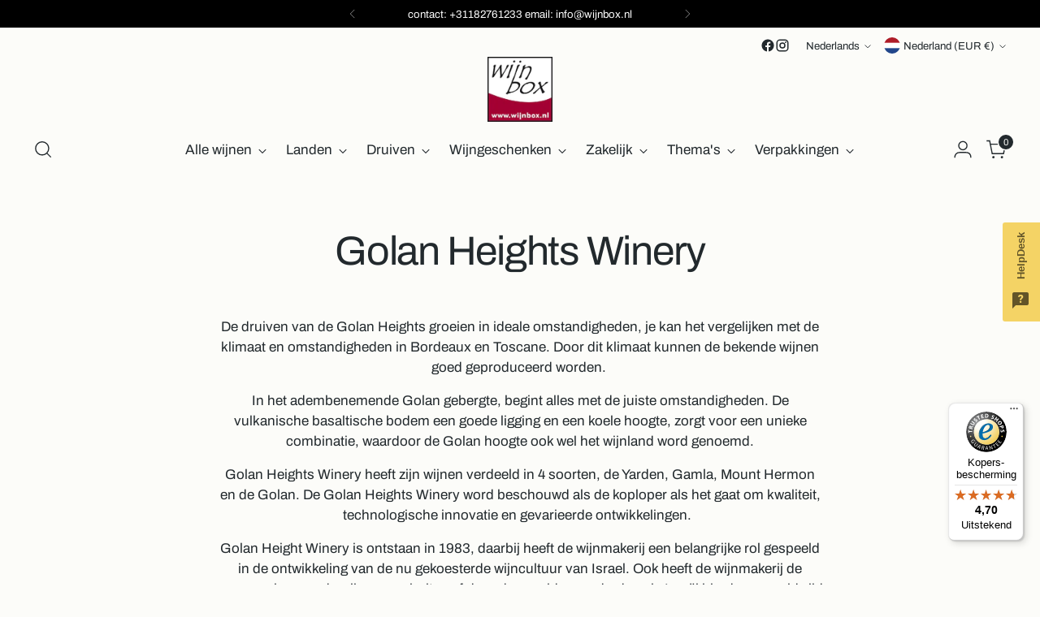

--- FILE ---
content_type: text/javascript
request_url: https://widgets.trustedshops.com/js/X03A425873B06FBAB543DE7D31DF98AC4.js
body_size: 1488
content:
((e,t)=>{const a={shopInfo:{tsId:"X03A425873B06FBAB543DE7D31DF98AC4",name:"wijnbox.nl",url:"www.wijnbox.nl",language:"nl",targetMarket:"NLD",ratingVariant:"WIDGET",eTrustedIds:{accountId:"acc-0d5a8a6d-7f06-4d23-babb-ac36d8f810bf",channelId:"chl-9edaea0a-e582-44c7-965f-e42f3637fe20"},buyerProtection:{certificateType:"CLASSIC",certificateState:"PRODUCTION",mainProtectionCurrency:"EUR",classicProtectionAmount:100,maxProtectionDuration:30,plusProtectionAmount:2e4,basicProtectionAmount:100,firstCertified:"2021-09-27 00:00:00"},reviewSystem:{rating:{averageRating:4.7,averageRatingCount:40,overallRatingCount:556,distribution:{oneStar:2,twoStars:0,threeStars:1,fourStars:2,fiveStars:35}},reviews:[{average:5,buyerStatement:"Fijne service.",rawChangeDate:"2026-01-15T20:04:08.000Z",changeDate:"15-1-2026",transactionDate:"5-1-2026"},{average:5,buyerStatement:"Zeer corecte afhandeling van de bestelling.\nDirecte bereikbaarheid, response en onmiddelijke actie.",rawChangeDate:"2025-12-19T08:57:57.000Z",changeDate:"19-12-2025",transactionDate:"14-12-2025"},{average:5,buyerStatement:"Ik kan deze site ten zeerste aanraden! Ik heb hier geschenken besteld voor klanten en deze laten leveren (in het buitenland). Super snel en zonder problemen. En dat voor een betaalbare prijs. De pakketten zagen er heel verzorgd uit!",rawChangeDate:"2025-12-16T11:22:44.000Z",changeDate:"16-12-2025",transactionDate:"9-12-2025"}]},features:["REVIEWS_AUTO_COLLECTION","SHOP_CONSUMER_MEMBERSHIP","DISABLE_REVIEWREQUEST_SENDING","MARS_EVENTS","MARS_REVIEWS","MARS_QUESTIONNAIRE","MARS_PUBLIC_QUESTIONNAIRE","PRODUCT_REVIEWS","GUARANTEE_RECOG_CLASSIC_INTEGRATION"],consentManagementType:"OFF",urls:{profileUrl:"https://www.trstd.com/nl-nl/reviews/wijnbox-nl",profileUrlLegalSection:"https://www.trstd.com/nl-nl/reviews/wijnbox-nl#legal-info",reviewLegalUrl:"https://help.etrusted.com/hc/nl/articles/23970864566162"},contractStartDate:"2015-03-20 00:00:00",shopkeeper:{name:"AV Webwinkels",street:"Jan Tinbergenstraat 18 a",country:"NL",city:"Reeuwijk",zip:"2811 DZ"},displayVariant:"full",variant:"full",twoLetterCountryCode:"NL"},"process.env":{STAGE:"prod"},externalConfig:{trustbadgeScriptUrl:"https://widgets.trustedshops.com/assets/trustbadge.js",cdnDomain:"widgets.trustedshops.com"},elementIdSuffix:"-98e3dadd90eb493088abdc5597a70810",buildTimestamp:"2026-01-21T05:20:26.452Z",buildStage:"prod"},r=a=>{const{trustbadgeScriptUrl:r}=a.externalConfig;let n=t.querySelector(`script[src="${r}"]`);n&&t.body.removeChild(n),n=t.createElement("script"),n.src=r,n.charset="utf-8",n.setAttribute("data-type","trustbadge-business-logic"),n.onerror=()=>{throw new Error(`The Trustbadge script could not be loaded from ${r}. Have you maybe selected an invalid TSID?`)},n.onload=()=>{e.trustbadge?.load(a)},t.body.appendChild(n)};"complete"===t.readyState?r(a):e.addEventListener("load",(()=>{r(a)}))})(window,document);